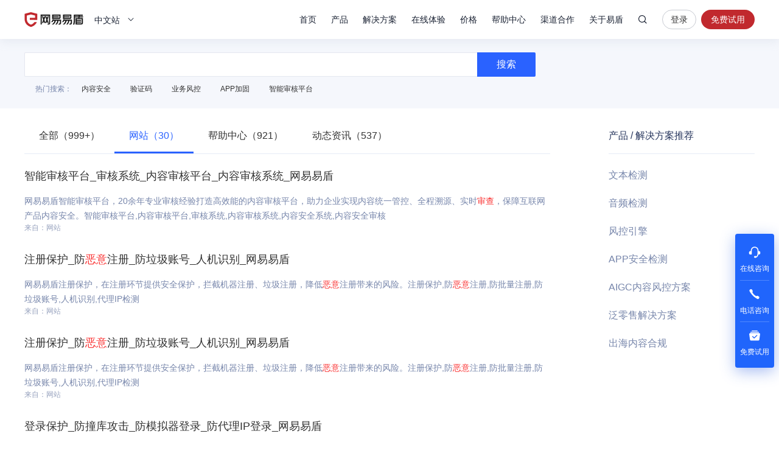

--- FILE ---
content_type: text/html; charset=utf-8
request_url: https://dun.163.com/search/5a6h5p-l5oG25oSP6K-E5Lu3?t=HOMEPAGE
body_size: 9218
content:
<!DOCTYPE html>
<html lang="en">
<head>
<meta charset="utf-8">
<meta http-equiv="X-UA-Compatible" content="IE=edge,chrome=1">
<meta name="applicable-device" content="pc,mobile">
<meta name="renderer" content="webkit">
<meta name="baidu-site-verification" content="We9ZpV0QoV">


<title>审查恶意评价_网易易盾</title>
<meta name="description" content="网易易盾提供审查恶意评价相关知识和产品介绍，帮助您理解关于审查恶意评价的相关问题，更好更快速的解决问题。">
<meta name="keywords" content="审查恶意评价">


<link rel="shortcut icon" href="/public/res/favicon.ico" />


<link rel="stylesheet" href="/public/assets/pt_layout_base.css?1e4d3e551a3ba972e5c51e8e544b2dc7"/>

<link rel="stylesheet" href="/public/assets/pt_search_search.css?8eeab7c07aa0bd86dd02e08f0c9511b2"/>


<script>
!function(e,n,t,s,c){var r=void 0!==t&&t.resolve,a=e[s];(a=e[s]=function(){this.modules={}}).callbacks=[],a.ready=r?function(){return a.instance?t.resolve(a.instance.vars()):new t(function(e){return a.callbacks.push(e)})}:function(e){return a.instance?e(a.instance.vars()):a.callbacks.push(e)};var i=n.createElement(c),u=n.getElementsByTagName(c)[0];i.async=!0,i.src="https://s6.music.126.net/puzzle/puzzle@0011EA.js",u.parentNode.insertBefore(i,u)}(window,document,window.Promise,"puzzle","script");
</script>

<script>
var _hmt = _hmt || [];

var hm = document.createElement("script");
hm.src = "//hm.baidu.com/hm.js?4671c5d502135636b837050ec6d716ce";
var s = document.getElementsByTagName("script")[0];
s.parentNode.insertBefore(hm, s);

</script>
<script>
var exp = new Date(), from, bd_vid
var search = decodeURIComponent(location.search.slice(1)).split('&')
for (var i = 0; i < search.length; i++) {
var query = search[i].split('=')
if (query[0] === 'from') {
from = query[1]
}
if (query[0] === 'bd_vid') {
bd_vid = query[1]
}
}
exp.setTime(exp.getTime() + 1000 * 24 * 60 * 60 * 1000)
if (!!from) {
document.cookie = 'from=' + encodeURIComponent(from) + ';domain=.' + location.hostname + ';path=/;expires=' +
exp.toGMTString()
}
if (!!bd_vid) {
document.cookie = 'fromToken=' + 'bd_vid=' + encodeURIComponent(bd_vid) + ';domain=.' + location.hostname + ';path=/;expires=' +
exp.toGMTString()
}
</script>
<script type="text/javascript">
(function(document,datracker,root){function loadJsSDK(){var script,first_script;script=document.createElement("script");script.type="text/javascript";script.async=true;script.src="https://yx-web-nosdn.netease.im/sdk-release/hubble/2.0.0/DATracker.globals.js?t=1740363828127";first_script=document.getElementsByTagName("script")[0];first_script.parentNode.insertBefore(script,first_script)}if(!datracker["__SV"]){var win=window;var gen_fn,functions,i,lib_name="DATracker";window[lib_name]=datracker;datracker["_i"]=[];datracker["init"]=function(token,config,name){var target=datracker;if(typeof(name)!=="undefined"){target=datracker[name]=[]}else{name=lib_name}target["people"]=target["people"]||[];target["abtest"]=target["abtest"]||[];target["toString"]=function(no_stub){var str=lib_name;if(name!==lib_name){str+="."+name}if(!no_stub){str+=" (stub)"}return str};target["people"]["toString"]=function(){return target.toString(1)+".people (stub)"};function _set_and_defer(target,fn){var split=fn.split(".");if(split.length==2){target=target[split[0]];fn=split[1]}target[fn]=function(){target.push([fn].concat(Array.prototype.slice.call(arguments,0)))}}functions="get_user_id track_heatmap register_attributes register_attributes_once clear_attributes unregister_attributes current_attributes single_pageview disable time_event get_appStatus track set_userId track_pageview track_links track_forms register register_once alias unregister identify login logout signup name_tag set_config reset people.set people.set_once people.set_realname people.set_country people.set_province people.set_city people.set_age people.set_gender people.increment people.append people.union people.track_charge people.clear_charges people.delete_user people.set_populationWithAccount  people.set_location people.set_birthday people.set_region people.set_account abtest.get_variation abtest.async_get_variable".split(" ");for(i=0;i<functions.length;i++){_set_and_defer(target,functions[i])}datracker["_i"].push([token,config,name])};datracker["__SV"]=1.6;loadJsSDK()}})(document,window["DATracker"]||[],window);
// 初始化
// 注意： 在Hubble平台创建一个类型为`Web`应用，复制对应的appkey，替换下面的 `88888888`
// truncateLength:上报数据字段的长度设置
// persistence: 存储到本地的方式
// cross_subdomain_cookie : 若是存储到cookie，是否支持跨二级域
DATracker.init('MA-93D5-9AD06EA4329A', {truncateLength: 255,persistence: "localStorage",cross_subdomain_cookie: false});
</script>
<script async src="https://app.wowpop.cn/pixel/ldrv24flcj10uad01jrdjnts9nounkoo"></script>
</head>
<body>
<header>
<div class="g-hd">

<div class="m-thead m-thead-normal j-thead">
<div class="g-in f-cb">
<div class="m-logo">

<h1>
<a href="/">网易易盾</a>
</h1>

</div>
<div class="m-locale">
<div class="m-locale__lang j-drop_handle"><span>中文站</span></div>
<div class="m-locale__downdrop j-drop_target">
<div class="m-locale__menu">
<a class="m-locale__link" href="/">中文站</a>
<a class="m-locale__link" href="/locale/en">English</a>
</div>
</div>
</div>
<div class="m-right">
<div class="m-tnav">
<ul>
<li>
<a class="tnav_title" href="/">首页</a>
</li>
<li class="">
<a class="tnav_title j-drop_handle has-menu">产品</a>
<div class="m-snav m-snav__product m-snav-2line j-drop_target">
<dl class="snav_warp">
<dt class="snav_cat-title">内容安全</dt>
<dd>
<dl class="snav_cat">
<dt class="snav_cat-title">AI内容检测</dt>
<dd><a href="/product/text-detection">文本检测<s class="nav_cat-popular nav_cat-popular--hot">HOT</s></a></dd>
<dd><a href="/product/picture-detection">图片检测</a></dd>
<dd><a href="/product/audio-detection">音频检测<s class="nav_cat-popular nav_cat-popular--hot">HOT</s></a></dd>
<dd><a href="/product/video-detection">视频检测</a></dd>
<dd><a href="/product/content-analysis">AI内容分析</a></dd>
</dl>
<dl class="snav_cat w144">
<dt class="snav_cat-title">安全审核</dt>
<dd><a href="/product/censor">人工审核服务</a></dd>
<dd><a href="/product/censor-system">智能审核平台<s class="nav_cat-popular nav_cat-popular--new">NEW</s></a></dd>
<dd><a href="/product/supervision">明察·内容巡查平台<s class="nav_cat-popular nav_cat-popular--new">NEW</s></a></dd>
</dl>
</dd>
</dl>
<dl class="snav_warp">
<dt class="snav_cat-title">业务安全</dt>
<dd>
<dl class="snav_cat">
<dt class="snav_cat-title">智能风控</dt>
<dd><a href="/product/risk-engine">风控引擎<s class="nav_cat-popular nav_cat-popular--hot">HOT</s></a></dd>
<dd><a href="/product/dna">设备指纹</a></dd>

</dl>
<dl class="snav_cat">
<dt class="snav_cat-title">身份校验</dt>
<dd><a href="/product/captcha">行为式验证码<s class="nav_cat-popular nav_cat-popular--hot">HOT</s></a></dd>
<dd><a href="/product/phone-verification">号码认证</a></dd>
<dd><a href="/product/verification-name">实名核验</a></dd>
<dd><a href="/product/verification-biology">人脸核验</a></dd>
</dl>
</dd>
</dl>
<dl class="snav_warp">
<dt class="snav_cat-title">应用安全</dt>
<dd>
<dl class="snav_cat">
<dt class="snav_cat-title">应用检测</dt>
<dd><a href="/product/privacy-compliance">隐私合规检测</a></dd>
<dd><a href="/product/app-detect">APP安全检测</a></dd>
</dl>
<dl class="snav_cat">
<dt class="snav_cat-title">安全加固</dt>
<dd><a href="/product/android-reinforce">Android应用加固<s class="nav_cat-popular nav_cat-popular--hot">HOT</s></a></dd>
<dd><a href="/product/ios-reinforce">iOS应用加固</a></dd>
<dd><a href="/product/h5-reinforce">H5应用加固</a></dd>
<dd><a href="/product/sdk-reinforce">SDK加固</a></dd>
<dd><a href="/product/security-module">安全组件</a></dd>
</dl>
</dd>
</dl>
<dl class="snav_warp">
<dt class="snav_cat-title">安全专家服务</dt>
<dd>
<dl class="snav_cat">
<dt class="snav_cat-title">安全咨询服务</dt>
<dd><a href="/product/security-opinion">安全舆情服务<s class="nav_cat-popular nav_cat-popular--hot">HOT</s></a></dd>
<dd><a href="/product/security-training">安全培训服务<s class="nav_cat-popular nav_cat-popular--new">NEW</s></a></dd>
<dd><a href="/product/security-bluearmy">安全蓝军服务</a></dd>
<dd><a href="/product/risk-consult">安全顾问服务</a></dd>
</dl>
</dd>
</dl>
</div>
</li>
<li class="">
<a class="tnav_title j-drop_handle has-menu">解决方案</a>
<div class="m-snav m-snav-sm m-snav-solution m-snav-2line j-drop_target">
<dl class="snav_cat w144">
<dt class="snav_cat-title">内容安全场景解决方案</dt>
<dd><a href="/solution/aigc">AIGC内容风控<s class="nav_cat-popular nav_cat-popular--hot">HOT</s></a></dd>
<dd><a href="/solution/website">品牌内容风控</a></dd>
<dd><a href="/solution/oversea-market">出海内容合规</a></dd>
<dd><a href="/solution/compliance-ad">广告法合规检测</a></dd>
<dd><a href="/solution/history-data">历史数据回归<s class="nav_cat-popular nav_cat-popular--new">NEW</s></a></dd>
<dd><a href="/solution/avatar">头像人脸分析</a></dd>
<dd><a href="/solution/juvenile">未成年人保护<s class="nav_cat-popular nav_cat-popular--hot">HOT</s></a></dd>
<dd><a href="/solution/report-censor">举报审核<s class="nav_cat-popular nav_cat-popular--new">NEW</s></a></dd>
</dl>
<dl class="snav_cat w144">
<dt class="snav_cat-title">业务安全场景解决方案</dt>
<dd><a href="/solution/phone-game">手游智能反外挂</a></dd>
<dd><a href="/solution/pc-game">端游智能反外挂</a></dd>
<dd><a href="/solution/h5-game">小游戏智能反外挂</a></dd>
<dd><a href="/solution/face-verify">人脸实名核验<s class="nav_cat-popular nav_cat-popular--new">NEW</s></a></dd>
<dd><a href="/solution/cheat-monitor">作弊监控<s class="nav_cat-popular nav_cat-popular--hot">HOT</s></a></dd>
<dd><a href="/solution/register-protect">注册保护</a></dd>
<dd><a href="/solution/login-protect">登录保护</a></dd>
<dd><a href="/solution/emotion-fraud">引流欺诈账号识别<s class="nav_cat-popular nav_cat-popular--new">NEW</s></a></dd>
</dl>
<dl class="snav_cat w144">
<dt class="snav_cat-title">应用安全场景解决方案</dt>
<dd><a href="/solution/person-info">个人信息合规测评</a></dd>
<dd><a href="/solution/app-security">移动应用安全管理</a></dd>
</dl>
<dl class="snav_cat w144">
<dt class="snav_cat-title">行业解决方案</dt>
<dd><a href="/solution/media">媒体行业</a></dd>
<dd><a href="/solution/digital-read">数字阅读</a></dd>
<dd><a href="/solution/education">教育行业</a></dd>
<dd><a href="/solution/gov-enterprise">政企行业</a></dd>
<dd><a href="/solution/finance">金融行业<s class="nav_cat-popular nav_cat-popular--hot">HOT</s></a></dd>
<dd><a href="/solution/retail">泛零售行业</a></dd>
<dd><a href="/solution/game-new">游戏行业<s class="nav_cat-popular nav_cat-popular--new">NEW</s></a></dd>
</dl>
</div>
</li>
<li class="">
<a class="tnav_title j-drop_handle has-menu">在线体验</a>
<div class="m-snav m-snav-2line j-drop_target">
<dl class="snav_cat">
<dt class="snav_cat-title">内容安全</dt>
<dd><a href="/trial/image">图片检测</a></dd>
<dd><a href="/trial/text">文本检测</a></dd>
<dd><a href="/trial/media">音视频检测</a></dd>
</dl>
<dl class="snav_cat">
<dt class="snav_cat-title">业务安全</dt>
<dd><a href="/trial/sense">验证码体验</a></dd>
<dd><a href="/trial/face/compare">人脸识别体验</a></dd>
</dl>
</div>
</li>
<li class="">
<a class="tnav_title j-drop_handle has-menu">价格</a>
<div class="m-snav m-snav-price m-snav-2line j-drop_target">
<dl class="snav_cat">
<dt class="snav_cat-title">内容安全</dt>
<dd><a href="/price/antispam">机器检测服务<s class="nav_cat-popular nav_cat-popular--hot">HOT</s></a></dd>
<dd><a href="/price/censor-system">智能审核平台<s class="nav_cat-popular nav_cat-popular--new">NEW</s></a></dd>
<dd><a href="/price/human-censor">人工审核服务</a></dd>
<dd><a href="/price/security-training">安全培训服务<s class="nav_cat-popular nav_cat-popular--new">NEW</s></a></dd>
</dl>
<dl class="snav_cat">
<dt class="snav_cat-title">业务安全</dt>
<dd><a href="/price/captcha">行为式验证码<s class="nav_cat-popular nav_cat-popular--hot">HOT</s></a></dd>
<dd><a href="/price/phone-verification">号码认证<s class="nav_cat-popular nav_cat-popular--new">NEW</s></a></dd>
<dd><a href="/price/risk-engine">风控引擎<s class="nav_cat-popular nav_cat-popular--new">NEW</s></a></dd>
<dd><a href="/price/verification-name">实名核验</a></dd>
<dd><a href="/price/verification-biology">人脸核验</a></dd>
</dl>
<dl class="snav_cat">
<dt class="snav_cat-title">应用安全</dt>
<dd><a href="/price/reinforce">应用加固<s class="nav_cat-popular nav_cat-popular--hot">HOT</s></a></dd>
<dd><a href="/price/privacy-compliance">隐私合规检测<s class="nav_cat-popular nav_cat-popular--new">NEW</s></a></dd>
</dl>
</div>
</li>
<li>
<a class="tnav_title" href="https://support.dun.163.com?locale=zh-CN" target="_blank">帮助中心</a>
</li>
<li class="">
<a class="tnav_title" href="/cooperation">渠道合作</a>
</li>
<li class="">
<a class="tnav_title j-drop_handle has-menu">关于易盾</a>
<div class="m-snav m-snav-sm m-snav-1line j-drop_target">
<div class="m-snav__inner--1line">
<a href="/news/">动态资讯</a>
<a href="/about/brief">易盾简介</a>
<a href="/about/develop">发展历程</a>
<a href="/about/honor">资质荣誉</a>
<a href="/about/contact">联系我们</a>
<a href="/college/security-sermon">易盾学院</a>
</div>
</div>
</li>
</ul>
</div>
<div class="m-search">
<div class="m-search__content">
<input
type="text"
class="m-search__input j-search_input"
placeholder="网易易盾"
maxlength="100" />
<button type="button" class="m-search__btn j-search_btn">搜索</button>
<div class="m-search_searching-btns">
<button type="button" class="m-search__btn j-search_close">取消</button>
</div>
</div>
<div class="m-search__dropdown">
<ul class="m-search__menu">
<div class="m-search__hot">热门搜索</div>

<li><a class="m-search__link" href="/search/5YaF5a655a6J5YWo" target="_blank">内容安全</a></li>

<li><a class="m-search__link" href="/search/6aqM6K-B56CB" target="_blank">验证码</a></li>

<li><a class="m-search__link" href="/search/5Lia5Yqh6aOO5o6n" target="_blank">业务风控</a></li>

</ul>
</div>
</div>


<div class="m-login">


<a
class="login J_login"
href="https://dun.163.com/dashboard?v=0116&amp;locale=zh-CN#/login/?referrer=/"
target="_blank"
data-hubble-event="click-thead_login-all">登录</a>
<a class="regis J_reg"
id="header-register-btn-text"
href="https://id.grow.163.com/register?h=yd&amp;t=yd&amp;i18nEnable=true&amp;locale=zh_CN&amp;referrer=https%3A%2F%2Fdun.163.com%2Fdashboard"
target="_blank"
data-hubble-event="click-thead_regis-all">免费试用</a>

</div>

</div>
</div>
</div>
</div></header>
<main>
<div class="layout-main">
<div class="search-search">
<div class="layout-container">
<div class="search-search__content">
<input type="text" class="search-search__input" value="" />
<button type="button" class="search-search__btn">搜索</button>
</div>
<ul class="search-search__hot search-hot">
<div class="search-hot__title">热门搜索：</div>

<li class="search-hot__item"><a href="/search/5YaF5a655a6J5YWo">内容安全</a></li>

<li class="search-hot__item"><a href="/search/6aqM6K-B56CB">验证码</a></li>

<li class="search-hot__item"><a href="/search/5Lia5Yqh6aOO5o6n">业务风控</a></li>

<li class="search-hot__item"><a href="/search/QVBQ5Yqg5Zu6">APP加固</a></li>

<li class="search-hot__item"><a href="/search/5pm66IO95a6h5qC45bmz5Y-w">智能审核平台</a></li>

</ul>
</div>
</div>
<div class="search-content">
<div class="layout-container">
<div class="search-left">
<ul class="search-tab">

<li class="search-tab__item ">
<a href="/search/5a6h5p-l5oG25oSP6K-E5Lu3">全部（999+）</a>
</li>

<li class="search-tab__item active">
<a href="/search/5a6h5p-l5oG25oSP6K-E5Lu3?t=HOMEPAGE">网站（30）</a>
</li>

<li class="search-tab__item ">
<a href="/search/5a6h5p-l5oG25oSP6K-E5Lu3?t=HELP">帮助中心（921）</a>
</li>

<li class="search-tab__item ">
<a href="/search/5a6h5p-l5oG25oSP6K-E5Lu3?t=NEWS">动态资讯（537）</a>
</li>

</ul>


<div class="search-list">
<ul class="search-list__content">

<li class="search-list__item">
<h2 class="search-list__title"><a href="http://dun.163.com/product/censor-system" target="_blank">智能审核平台_审核系统_内容审核平台_内容审核系统_网易易盾</a></h2>
<p class="search-list__descripe">网易易盾智能审核平台，20余年专业审核经验打造高效能的内容审核平台，助力企业实现内容统一管控、全程溯源、实时<em>审查</em>，保障互联网产品内容安全。智能审核平台,内容审核平台,审核系统,内容审核系统,内容安全系统,内容安全审核</p>
<span class="search-list__from">来自：网站</span>
</li>

<li class="search-list__item">
<h2 class="search-list__title"><a href="https://dun.163.com/product/register-protect" target="_blank">注册保护_防<em>恶意</em>注册_防垃圾账号_人机识别_网易易盾</a></h2>
<p class="search-list__descripe">网易易盾注册保护，在注册环节提供安全保护，拦截机器注册、垃圾注册，降低<em>恶意</em>注册带来的风险。注册保护,防<em>恶意</em>注册,防批量注册,防垃圾账号,人机识别,代理IP检测</p>
<span class="search-list__from">来自：网站</span>
</li>

<li class="search-list__item">
<h2 class="search-list__title"><a href="http://dun.163.com/solution/register-protect" target="_blank">注册保护_防<em>恶意</em>注册_防垃圾账号_人机识别_网易易盾</a></h2>
<p class="search-list__descripe">网易易盾注册保护，在注册环节提供安全保护，拦截机器注册、垃圾注册，降低<em>恶意</em>注册带来的风险。注册保护,防<em>恶意</em>注册,防批量注册,防垃圾账号,人机识别,代理IP检测</p>
<span class="search-list__from">来自：网站</span>
</li>

<li class="search-list__item">
<h2 class="search-list__title"><a href="http://dun.163.com/solution/login-protect" target="_blank">登录保护_防撞库攻击_防模拟器登录_防代理IP登录_网易易盾</a></h2>
<p class="search-list__descripe">网易易盾登录保护，在登录环节提供安全保护，实时监测撞库攻击、模拟器登录、代理IP登录等<em>恶意</em>登录行为。登录保护,防撞库攻击,防模拟器登录,防账户盗用,设备指纹</p>
<span class="search-list__from">来自：网站</span>
</li>

<li class="search-list__item">
<h2 class="search-list__title"><a href="https://dun.163.com/product/login-protect" target="_blank">登录保护_防撞库攻击_防模拟器登录_防代理IP登录_网易易盾</a></h2>
<p class="search-list__descripe">网易易盾登录保护，在登录环节提供安全保护，实时监测撞库攻击、模拟器登录、代理IP登录等<em>恶意</em>登录行为。登录保护,防撞库攻击,防模拟器登录,防账户盗用,设备指纹</p>
<span class="search-list__from">来自：网站</span>
</li>

<li class="search-list__item">
<h2 class="search-list__title"><a href="http://dun.163.com/product/sdk-reinforce" target="_blank">SDK加固_Android包加固_SO文件保护_IOS代码混淆_网易易盾</a></h2>
<p class="search-list__descripe">网易易盾专属定制加固服务，有效提高 SDK 安全等级，防止各种反编译手段、<em>恶意</em>篡改、窃取用户隐私信息等行为。SDK加固,Android加固,JAR包加固,SO文件保护,IOS代码混淆</p>
<span class="search-list__from">来自：网站</span>
</li>

<li class="search-list__item">
<h2 class="search-list__title"><a href="https://dun.163.com/solution/account" target="_blank">账号安全解决方案_人机识别_防刷票_账号风险识别_网易易盾</a></h2>
<p class="search-list__descripe">网易易盾账号安全解决方案，识别登录、注册场景的异常情况，提供行为式验证码、注册保护、登录保护、实人信息认证等服务，帮助企业精准识别机器注册、撞库登录、等<em>恶意</em>行为，避免因账号风险导致财产损失账号安全解决方案，人机识别，防刷票，防机器注册</p>
<span class="search-list__from">来自：网站</span>
</li>

<li class="search-list__item">
<h2 class="search-list__title"><a href="https://dun.163.com/activity/safety-month" target="_blank">内容安全月_历史内容检测_网易易盾</a></h2>
<p class="search-list__descripe">网易易盾内容安全月，历史内容大清理和检测分析，系统地降低内容违规风险。内容安全月,历史内容检测,网易易盾</p>
<span class="search-list__from">来自：网站</span>
</li>

<li class="search-list__item">
<h2 class="search-list__title"><a href="https://dun.163.com/activity/safety-month/?from=news _PP_20190531" target="_blank">内容安全月_历史内容检测_网易易盾</a></h2>
<p class="search-list__descripe">网易易盾内容安全月，历史内容大清理和检测分析，系统地降低内容违规风险。内容安全月,历史内容检测,网易易盾</p>
<span class="search-list__from">来自：网站</span>
</li>

<li class="search-list__item">
<h2 class="search-list__title"><a href="http://dun.163.com/about/honor" target="_blank">资质荣誉_网易易盾</a></h2>
<p class="search-list__descripe">网易易盾是国内领先的内容安全&业务安全服务商。依靠网易20多年丰富的安全经验以及云计算、人工智能方面的积累，面向数字化业务提供内容安全、业务安全、移动安全和网络安全服务网易易盾,关于易盾，易盾简介,发展历程</p>
<span class="search-list__from">来自：网站</span>
</li>

</ul>

<div class="search-list__pagger search-pagger">
<ul class="search-pagger__container">
<li class="search-pagger__item">

<a class="search-pagger__page disabled" href="javascript:;">&lt;</a>

</li>


<li class="search-pagger__item">

<a class="search-pagger__page active" rel="nofollow" href="javascript:;">1</a>

</li>



<li class="search-pagger__item">

<a class="search-pagger__page" rel="nofollow" href="/search/5a6h5p-l5oG25oSP6K-E5Lu3?pageNum=2&amp;t=HOMEPAGE">2</a>

</li>



<li class="search-pagger__item">

<a class="search-pagger__page" rel="nofollow" href="/search/5a6h5p-l5oG25oSP6K-E5Lu3?pageNum=3&amp;t=HOMEPAGE">3</a>

</li>


<li class="search-pagger__item">

<a class="search-pagger__page avaliable" href="/search/5a6h5p-l5oG25oSP6K-E5Lu3?pageNum=2&amp;t=HOMEPAGE">&gt;</a>

</li>
</ul>
</div>

</div>


<div class="search-relate">
<h3 class="search-relate__title">相关搜索：</h3>
<ul class="search-relate__container">

<li class="search-relate__item"><a href="/search/5oG25oSP6K-E5Lu35a6h5p-l">恶意评价审查</a></li>

<li class="search-relate__item"><a href="/search/5oG25oSP6K-E5Lu36K-G5Yir">恶意评价识别</a></li>

<li class="search-relate__item"><a href="/search/6L-H5ruk5oG25oSP6K-E5Lu3">过滤恶意评价</a></li>

<li class="search-relate__item"><a href="/search/5oG25oSP6K-E5Lu35a6h5qC4">恶意评价审核</a></li>

<li class="search-relate__item"><a href="/search/5qOA5p-l5oG25oSP6K-E5Lu3">检查恶意评价</a></li>

<li class="search-relate__item"><a href="/search/5oG25oSP6K-E5Lu35qOA5rWL">恶意评价检测</a></li>

<li class="search-relate__item"><a href="/search/5oG25oSP6K-E5Lu35qOA5p-l">恶意评价检查</a></li>

<li class="search-relate__item"><a href="/search/6K-G5Yir5oG25oSP6K-E5Lu3">识别恶意评价</a></li>

<li class="search-relate__item"><a href="/search/5oG25oSP6K-E5Lu36L-H5ruk">恶意评价过滤</a></li>

<li class="search-relate__item"><a href="/keyword/A" target="_blank">更多&gt;</a></li>
</ul>
</div>

</div>
<div class="search-recommend">
<h3 class="search-recommend__title">产品 / 解决方案推荐</h3>
<ul>
<li class="search-recommend__item"><a href="/product/text-detection" target="_blank">文本检测</a></li>
<li class="search-recommend__item"><a href="/product/audio-detection" target="_blank">音频检测</a></li>
<li class="search-recommend__item"><a href="/product/risk-engine" target="_blank">风控引擎</a></li>
<li class="search-recommend__item"><a href="/product/app-detect" target="_blank">APP安全检测</a></li>
<li class="search-recommend__item"><a href="/solution/aigc" target="_blank">AIGC内容风控方案</a></li>
<li class="search-recommend__item"><a href="/solution/retail" target="_blank">泛零售解决方案</a></li>
<li class="search-recommend__item"><a href="/solution/oversea-market" target="_blank">出海内容合规</a></li>
</ul>
</div>
</div>
</div>
</div>
</main>
<footer><div class="layout-footer">
<div class="layout-container">


<div class="footer-news">
<ul class="footer-news__container j-loop-news"></ul>
<button class="j-loop-next footer-news__angle"></button>
</div>

<div class="footer-about">
<dl class="footer-about__item recommend">
<dt class="footer-about__title">推荐产品</dt>
<dl class="recommend__item">
<dd class="recommend__content">
<a href="/product/text-detection">文本检测</a>
</dd>
<dd class="recommend__content">
<a href="/product/picture-detection">图片检测</a>
</dd>
<dd class="recommend__content">
<a href="/product/captcha">行为式验证码</a>
</dd>
<dd class="recommend__content">
<a href="/product/risk-engine">风控引擎</a>
</dd>
</dl>
<dl class="recommend__item">
<dd class="recommend__content">
<a href="/product/android-reinforce">Android应用加固</a>
</dd>
<dd class="recommend__content">
<a href="/product/ios-reinforce">iOS应用加固</a>
</dd>
<dd class="recommend__content">
<a href="/product/sdk-reinforce">SDK加固</a>
</dd>
</dl>
</dl>
<dl class="footer-about__item experience">
<dt class="footer-about__title">在线体验</dt>
<dl class="recommend__item">
<dd class="experience__content">
<a href="/trial/image">图片检测</a>
</dd>
<dd class="experience__content">
<a href="/trial/text">文本检测</a>
</dd>
<dd class="experience__content">
<a href="/trial/media">音视频检测</a>
</dd>
</dl>
<dl class="recommend__item">
<dd class="recommend__content">
<a href="/trial/sense">验证码体验</a>
</dd>
<dd class="recommend__content">
<a href="/trial/face/compare">人脸识别体验</a>
</dd>
</dl>
</dl>
<dl class="footer-about__item about">
<dt class="footer-about__title">关于易盾</dt>
<dd class="about__content">
<a href="/about/brief">易盾简介</a>
</dd>
<dd class="about__content">
<a href="/about/develop">发展历程</a>
</dd>
<dd class="about__content">
<a href="/about/honor">资质荣誉</a>
</dd>
<dd class="about__content">
<a href="/clause/terms" target="_blank">服务条款</a>
</dd>
<dd class="about__content">
<a href="/clause/privacy" target="_blank">隐私条款</a>
</dd>
</dl>
<dl class="footer-about__item contact">
<dt class="footer-about__title">联系方式</dt>
<dd class="contact__content">商务咨询&nbsp;&nbsp;95163223</dd>
<dd class="contact__content">市场合作&nbsp;&nbsp;yidunmarket@126.com</dd>
<dd class="contact__content">联系地址&nbsp;&nbsp;杭州市滨江区网商路599号网易大厦</dd>
</dl>
<dl class="footer-about__item wechat">
<dt class="footer-about__title">关注我们</dt>
<dd class="wechat__content">
<img class="wechat__image" src="/public/res/next/wechat.png?c4f4e0802c1e36635e148a1d14be8189" srcset="/public/res/next/wechat@2x.png 2x" alt="网易易盾">
</dd>
</dl>
</div>
<div class="footer-company">
<dl class="friend__wrap">
<dt class="friend__title">友情链接</dt>
<dd class="friend__content">
<a href="https://yunxin.163.com/" target="_blank">网易云信</a>
</dd>
<dd class="friend__content">
<a href="https://163yun.com/" target="_blank">网易数帆</a>
</dd>
<dd class="friend__content">
<a href="http://qiyukf.com/" target="_blank">七鱼</a>
</dd>
<dd class="friend__content">
<a href="http://sitemap.163.com/" target="_blank">网易网站地图</a>
</dd>
<dd class="friend__content">
<a href="http://www.woshipm.com/" target="_blank">人人都是产品经理</a>
</dd>
<dd class="friend__content">
<a href="https://www.qidianla.com/" target="_blank">起点学院</a>
</dd>
<dd class="friend__content">
<a href="http://www.52im.net/" target="_blank">即时通讯网</a>
</dd>
<dd class="friend__content">
<a href="https://ai.youdao.com/gw.s#/" target="_blank">有道智云</a>
</dd>
</dl>
</div>

<div class="footer-copyright"><p>© 1997-2025 网易公司</p></div>
</div>
</div>
<div class="g-im">
<div class="m-im">
<div class="item-wrapper">
<a href="javascript:void(0)" class="item online" data-qidian="online" data-hubble-event="click-item_online-all">
<i class="i-im i-im-5"></i>
<div>在线咨询</div>
<span class="im-tip-wrap"><span class="im-tip-content">在线咨询</span></span>
</a>
<div href="javascript:void(0)" class="item call" data-hubble-event="click-item_call-all">
<i class="i-im i-im-2"></i>
<div>电话咨询</div>
<span class="im-tip-wrap"><span class="im-tip-content">电话咨询：95163223</span></span>
</div>
<a href="https://id.grow.163.com/register?h=yd&amp;t=yd&amp;i18nEnable=true&amp;locale=zh_CN&amp;referrer=https%3A%2F%2Fdun.163.com%2Fdashboard" class="item free" data-hubble-event="click-thead_regis-all">
<i class="i-im i-im-7"></i>
<div>免费试用</div>
<span class="im-tip-wrap"><span class="im-tip-content">免费试用</span></span>
</a>
</div>
<a href="javascript:void(0)" class="item item-top j-back_top">
<i class="i-im i-im-3"></i>
</a>
</div>
</div>
<!--[if lt IE 8]>
<div class="m-ie8">
<div class="ie8-mask"></div>
<div class="ie8-box">
<h5 class="">您使用的浏览器版本过低，请升级！</h5>
<p>建议使用浏览器： <a target="_blank" href="http://www.google.cn/intl/zh-CN/chrome/browser/desktop/index.html">谷歌浏览器</a>&nbsp;&nbsp;<a
target="_blank" href="http://www.firefox.com.cn/">火狐浏览器</a></p>
</div>
</div>
<![endif]--></footer>


<script>
window.siteInfo = {
isLogined: 'false' === 'true',
loginUrl: 'https://dun.163.com/dashboard?v=0116&locale=zh-CN#/login/?referrer=/',
registerBackHome: 'https://id.grow.163.com/register?h=yd&t=yd&i18nEnable=true&locale=zh_CN&referrer=https://dun.163.com',
registerUrl: 'https://id.grow.163.com/register?h=yd&t=yd&i18nEnable=true&locale=zh_CN&referrer=https%3A%2F%2Fdun.163.com%2Fdashboard',
cloudDomain: 'https://id.grow.163.com'
}
</script>
<script src="/public/assets/t_layout_base_m0.js?ad635514b0eae04ea9be31fec62e7f03"></script>
<script src="/neguardian.umd.1.0.0.js"></script>

<script src="/public/src/javascript/lib/clamp.min.js"></script>
<script src="/public/assets/core.js?bfd5151a6db46ea4f35e6ac4e1bf5872"></script>
<script src="/public/assets/pt_search_search.js?d9f72b8a149c1934a6538a8b44d0d2c2"></script>



<script>
Qidian.init({
qq: '2852175932',
online: '4ff7e83b73e006f04e3b8578fb145705',
client: 'dd64fcaf30c83dd72f8f3e3527eee5ff'
})
</script>


</body>
</html>

--- FILE ---
content_type: application/javascript; charset=utf-8
request_url: https://wp.qiye.qq.com/qidian/2852175932/4ff7e83b73e006f04e3b8578fb145705
body_size: 4852
content:
(function(global){
    if(global.__WPAV2){
        return;
    }

   
    var flag1 = 21848,
        flag2 = 1,
        flag3 = 1,
        flag_loaded = 28,
        reportCgi = 'http://report.huatuo.qq.com/report.cgi';

    if (location.protocol.indexOf('https') !== -1) {
        reportCgi = 'https://report.huatuo.qq.com/report.cgi';
    }

    var platform = 'pc',
        ua = navigator.userAgent;

    if (/(?:iphone|ipad|ipod)/i.test(ua)) {
        platform = 'ios';
    } else if(/android/i.test(ua)) {
        platform = 'android';
    }

    var 
        env = global.__WPAENV || 'production', 
        version = '4.1.0',  
  
        protocol = 'https:',
        hostMap = {
            development: 'dev',
            test: 'oa'
        },

      

        staticBase = global.__WPASTATICBASE,

        host = protocol + '//' + (hostMap[env] || '') + 'wp.qiye.qq.com',
        base = global.__WPABASE || host,

        apiBase = global.__WPABAPIASE || host + '/api',
        stack = [],
        apiStack = [],
        tmpEventBucket = {},
        charset = 'utf-8'; 

    if (!staticBase) {
        if (env === 'development') {
            staticBase = 'https://dev.gtimg.com';
            staticBase += '/qidian/src/wpav2/dist/' + version;
        } else if (env === 'test') {
            staticBase = 'https://oa.gtimg.com';
            staticBase += '/qidian/src/wpav2/dist/' + version;
        } else {
            staticBase = 'https://bqq.gtimg.com';
            staticBase += '/qidian/src/wpav2/dist/' + version;
        }

    }
    

    var doc = document,
        head = doc.head || doc.getElementsByTagName("head")[0] || doc.documentElement,
        baseElement = head.getElementsByTagName("base")[0],
        currentlyAddingScript;

    function fetch(uri) {
        var node = doc.createElement("script"),
            sTime;

        node.charset = charset;
        node.async = true;
        node.src = uri;
        node.id = 'LBFnode';

        currentlyAddingScript = node;

        node.onload = node.onreadystatechange = function() {
            if(!this.readyState || this.readyState=='loaded' || this.readyState=='complete') {
                var eTime = +new Date(),
                    timeCost = eTime - sTime;
            }
        };

        sTime = +new Date();
        baseElement ?
            head.insertBefore(node, baseElement) :
            head.appendChild(node);

        currentlyAddingScript = null;
    }

    function getScriptPosition() {
        var scripts = document.getElementsByTagName('script');
        return scripts.length > 0 ? scripts[scripts.length - 1] : null;
    }


    var exports = global.__WPAV2 = {
        version: version,

        base: base,

        staticBase: staticBase,

        apiBase: apiBase,

        env: env,

        protocol: protocol,

        create: function(data){
            data.scriptPosition = getScriptPosition();
            stack.push(data);
        },

        on: function(type, cb){
            tmpEventBucket[type] ?
                tmpEventBucket[type].push(cb) :
                tmpEventBucket[type] = [cb];
        },

        api: function(){
            apiStack.push(arguments);
        },

        ready: function(onReady){
            exports.on('load', onReady);
        },

        getScriptPosition: getScriptPosition,

        _stack: stack,

        _apiStack: apiStack,

        _evtBkt: tmpEventBucket
    };

    fetch(staticBase + '/pk1.js');
})(this);
// 2026-01-21 12:39:37
__WPAV2.create({"download":"https://admin.qidian.qq.com/mp/mediaPage/downloadQrcode3?url=http%3A%2F%2Fp.qpic.cn%2Fqidian_pic%2F0%2F20190801a3bf38894574efaba587ae2372391c53%2F0","key":"4ff7e83b73e006f04e3b8578fb145705","roleQQ":{"forid":177,"data":"243","name":"客服组","uin":"243","isOpenCompanyWords":"0","type":1,"isPub":null,"value":"1","isKfuin":1},"fkfext":"2852175932","type":"17","customType":"1","roleKey":"roleQQ","fkfuin":2852175932,"open":"1","createTime":1564990002,"theme":1,"isWpaMangoWssOpt":true,"id":112,"cate":"1","createrUin":2852175932,"custom":{"customImg":{"height":"0","zoom":"0","url":"","h":{"type":"3","px":"0"},"v":{"px":"0","type":"3"},"width":"0"},"customType":"1","domId":"webqq-client","open":"1"},"isCorpUin":1,"oldKey":"6ce55f57df358cb68a3ad2c967c5e890","name":"DOM-QQ客户端","domId":"webqq-client","customImg":{"h":{"type":"3","px":"0"},"v":{"type":"3","px":"0"},"width":"0","height":"0","zoom":"0","url":""},"fkfextname":"chris－易盾","createrName":"chris－易盾","imUrl":"http://q.url.cn/CDIiqS?_type=wpa\u0026qidian=true","qrcode":"//p.qpic.cn/qidian_pic/0/20190801a3bf38894574efaba587ae2372391c53/0","qrCodeImg":"//p.qpic.cn/qidian_pic/0/20190801a3bf38894574efaba587ae2372391c53/0","url":"http://q.url.cn/cdeDgS?_type=wpa\u0026qidian=true"})

--- FILE ---
content_type: application/x-javascript; charset=utf-8
request_url: https://t.gdt.qq.com/conv/web/cookies/jsonp?cb=jsonp_cb_0_1768970660528_394&callback=jsonp_cb_0_1768970660528_394
body_size: 74
content:
jsonp_cb_0_1768970660528_394({"ret":1, "click_id":""})

--- FILE ---
content_type: application/x-javascript; charset=utf-8
request_url: https://t.gdt.qq.com/conv/web/cookies/jsonp?cb=jsonp_cb_0_1768970660530_626&callback=jsonp_cb_0_1768970660530_626
body_size: 74
content:
jsonp_cb_0_1768970660530_626({"ret":1, "click_id":""})